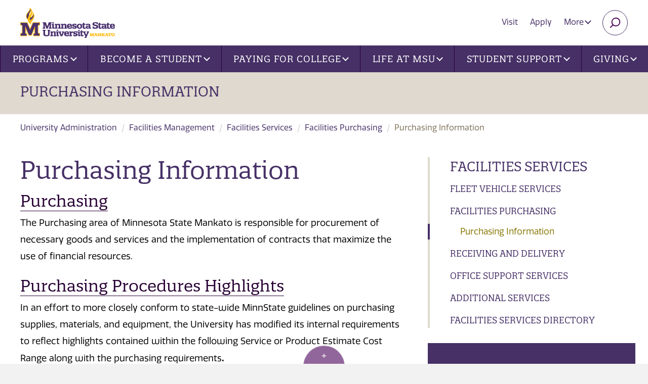

--- FILE ---
content_type: image/svg+xml
request_url: https://admin.mnsu.edu/static/images/icon-search.svg
body_size: -95
content:
<svg id="Layer_1" data-name="Layer 1" xmlns="http://www.w3.org/2000/svg" viewBox="0 0 22 22"><defs><style>.cls-1{fill:#480059;}</style></defs><title>icon-search</title><path class="cls-1" d="M18.78,3.22A8.89,8.89,0,0,0,5.54,15L.63,20,2,21.37,7,16.46A8.89,8.89,0,0,0,18.78,3.22ZM17.36,14.38a6.89,6.89,0,1,1,0-9.74A6.84,6.84,0,0,1,17.36,14.38Z"/></svg>